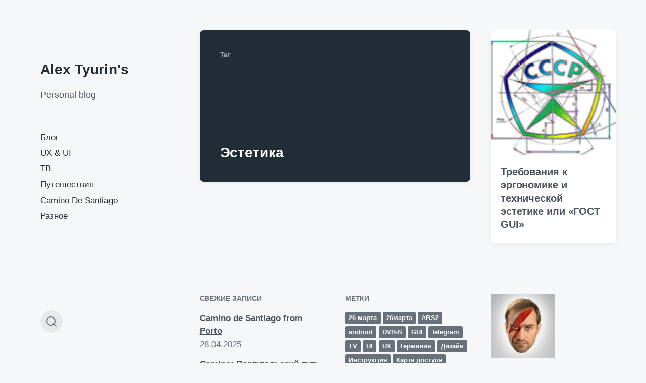

--- FILE ---
content_type: text/html; charset=UTF-8
request_url: https://alextyurin.ru/tag/%D1%8D%D1%81%D1%82%D0%B5%D1%82%D0%B8%D0%BA%D0%B0/
body_size: 9711
content:
<!DOCTYPE html>


<html class="no-js" lang="ru-RU">

	<head>

		<meta http-equiv="content-type" content="text/html" charset="UTF-8" />
		<meta name="viewport" content="width=device-width, initial-scale=1.0" >

		<link rel="profile" href="http://gmpg.org/xfn/11">

		<title>Эстетика &#8212; Alex Tyurin&#039;s</title>
<meta name='robots' content='max-image-preview:large' />
<link rel="manifest" href="https://alextyurin.ru/pwa-manifest.json">
<link rel="apple-touch-screenshots-precomposed" sizes="512x512" href="https://alextyurin.ru/wp-content/plugins/pwa-for-wp/images/logo-512x512.png">
<link rel="apple-touch-icon-precomposed" sizes="192x192" href="http://alextyurin.ru/wp-content/plugins/pwa-for-wp/images/logo.png">
<link rel="amphtml" href="https://alextyurin.ru/tag/%D1%8D%D1%81%D1%82%D0%B5%D1%82%D0%B8%D0%BA%D0%B0/amp/" /><meta name="generator" content="AMP for WP 1.0.86"/><link rel='dns-prefetch' href='//stats.wp.com' />
<link rel='dns-prefetch' href='//c0.wp.com' />
<link rel="alternate" type="application/rss+xml" title="Alex Tyurin&#039;s &raquo; Лента" href="https://alextyurin.ru/feed/" />
<link rel="alternate" type="application/rss+xml" title="Alex Tyurin&#039;s &raquo; Лента комментариев" href="https://alextyurin.ru/comments/feed/" />
<link rel="alternate" type="application/rss+xml" title="Alex Tyurin&#039;s &raquo; Лента метки Эстетика" href="https://alextyurin.ru/tag/%d1%8d%d1%81%d1%82%d0%b5%d1%82%d0%b8%d0%ba%d0%b0/feed/" />
<script type="text/javascript">
window._wpemojiSettings = {"baseUrl":"https:\/\/s.w.org\/images\/core\/emoji\/14.0.0\/72x72\/","ext":".png","svgUrl":"https:\/\/s.w.org\/images\/core\/emoji\/14.0.0\/svg\/","svgExt":".svg","source":{"concatemoji":"https:\/\/alextyurin.ru\/wp-includes\/js\/wp-emoji-release.min.js?ver=6.2.8"}};
/*! This file is auto-generated */
!function(e,a,t){var n,r,o,i=a.createElement("canvas"),p=i.getContext&&i.getContext("2d");function s(e,t){p.clearRect(0,0,i.width,i.height),p.fillText(e,0,0);e=i.toDataURL();return p.clearRect(0,0,i.width,i.height),p.fillText(t,0,0),e===i.toDataURL()}function c(e){var t=a.createElement("script");t.src=e,t.defer=t.type="text/javascript",a.getElementsByTagName("head")[0].appendChild(t)}for(o=Array("flag","emoji"),t.supports={everything:!0,everythingExceptFlag:!0},r=0;r<o.length;r++)t.supports[o[r]]=function(e){if(p&&p.fillText)switch(p.textBaseline="top",p.font="600 32px Arial",e){case"flag":return s("\ud83c\udff3\ufe0f\u200d\u26a7\ufe0f","\ud83c\udff3\ufe0f\u200b\u26a7\ufe0f")?!1:!s("\ud83c\uddfa\ud83c\uddf3","\ud83c\uddfa\u200b\ud83c\uddf3")&&!s("\ud83c\udff4\udb40\udc67\udb40\udc62\udb40\udc65\udb40\udc6e\udb40\udc67\udb40\udc7f","\ud83c\udff4\u200b\udb40\udc67\u200b\udb40\udc62\u200b\udb40\udc65\u200b\udb40\udc6e\u200b\udb40\udc67\u200b\udb40\udc7f");case"emoji":return!s("\ud83e\udef1\ud83c\udffb\u200d\ud83e\udef2\ud83c\udfff","\ud83e\udef1\ud83c\udffb\u200b\ud83e\udef2\ud83c\udfff")}return!1}(o[r]),t.supports.everything=t.supports.everything&&t.supports[o[r]],"flag"!==o[r]&&(t.supports.everythingExceptFlag=t.supports.everythingExceptFlag&&t.supports[o[r]]);t.supports.everythingExceptFlag=t.supports.everythingExceptFlag&&!t.supports.flag,t.DOMReady=!1,t.readyCallback=function(){t.DOMReady=!0},t.supports.everything||(n=function(){t.readyCallback()},a.addEventListener?(a.addEventListener("DOMContentLoaded",n,!1),e.addEventListener("load",n,!1)):(e.attachEvent("onload",n),a.attachEvent("onreadystatechange",function(){"complete"===a.readyState&&t.readyCallback()})),(e=t.source||{}).concatemoji?c(e.concatemoji):e.wpemoji&&e.twemoji&&(c(e.twemoji),c(e.wpemoji)))}(window,document,window._wpemojiSettings);
</script>
<style type="text/css">
img.wp-smiley,
img.emoji {
	display: inline !important;
	border: none !important;
	box-shadow: none !important;
	height: 1em !important;
	width: 1em !important;
	margin: 0 0.07em !important;
	vertical-align: -0.1em !important;
	background: none !important;
	padding: 0 !important;
}
</style>
	<link rel='stylesheet' id='wp-block-library-css' href='https://c0.wp.com/c/6.2.8/wp-includes/css/dist/block-library/style.min.css' type='text/css' media='all' />
<style id='wp-block-library-inline-css' type='text/css'>
.has-text-align-justify{text-align:justify;}
</style>
<link rel='stylesheet' id='wp-strava-block-css' href='https://alextyurin.ru/wp-content/plugins/wp-strava/build/style.css?ver=1672603306' type='text/css' media='all' />
<link rel='stylesheet' id='jetpack-videopress-video-block-view-css' href='https://alextyurin.ru/wp-content/plugins/jetpack/jetpack_vendor/automattic/jetpack-videopress/build/block-editor/blocks/video/view.css?minify=false&#038;ver=34ae973733627b74a14e' type='text/css' media='all' />
<link rel='stylesheet' id='mediaelement-css' href='https://c0.wp.com/c/6.2.8/wp-includes/js/mediaelement/mediaelementplayer-legacy.min.css' type='text/css' media='all' />
<link rel='stylesheet' id='wp-mediaelement-css' href='https://c0.wp.com/c/6.2.8/wp-includes/js/mediaelement/wp-mediaelement.min.css' type='text/css' media='all' />
<link rel='stylesheet' id='classic-theme-styles-css' href='https://c0.wp.com/c/6.2.8/wp-includes/css/classic-themes.min.css' type='text/css' media='all' />
<style id='global-styles-inline-css' type='text/css'>
body{--wp--preset--color--black: #232D37;--wp--preset--color--cyan-bluish-gray: #abb8c3;--wp--preset--color--white: #FFF;--wp--preset--color--pale-pink: #f78da7;--wp--preset--color--vivid-red: #cf2e2e;--wp--preset--color--luminous-vivid-orange: #ff6900;--wp--preset--color--luminous-vivid-amber: #fcb900;--wp--preset--color--light-green-cyan: #7bdcb5;--wp--preset--color--vivid-green-cyan: #00d084;--wp--preset--color--pale-cyan-blue: #8ed1fc;--wp--preset--color--vivid-cyan-blue: #0693e3;--wp--preset--color--vivid-purple: #9b51e0;--wp--preset--color--darkest-gray: #4B555F;--wp--preset--color--darker-gray: #69737D;--wp--preset--color--gray: #9BA5AF;--wp--preset--color--light-gray: #DCDFE2;--wp--preset--color--lightest-gray: #E6E9EC;--wp--preset--gradient--vivid-cyan-blue-to-vivid-purple: linear-gradient(135deg,rgba(6,147,227,1) 0%,rgb(155,81,224) 100%);--wp--preset--gradient--light-green-cyan-to-vivid-green-cyan: linear-gradient(135deg,rgb(122,220,180) 0%,rgb(0,208,130) 100%);--wp--preset--gradient--luminous-vivid-amber-to-luminous-vivid-orange: linear-gradient(135deg,rgba(252,185,0,1) 0%,rgba(255,105,0,1) 100%);--wp--preset--gradient--luminous-vivid-orange-to-vivid-red: linear-gradient(135deg,rgba(255,105,0,1) 0%,rgb(207,46,46) 100%);--wp--preset--gradient--very-light-gray-to-cyan-bluish-gray: linear-gradient(135deg,rgb(238,238,238) 0%,rgb(169,184,195) 100%);--wp--preset--gradient--cool-to-warm-spectrum: linear-gradient(135deg,rgb(74,234,220) 0%,rgb(151,120,209) 20%,rgb(207,42,186) 40%,rgb(238,44,130) 60%,rgb(251,105,98) 80%,rgb(254,248,76) 100%);--wp--preset--gradient--blush-light-purple: linear-gradient(135deg,rgb(255,206,236) 0%,rgb(152,150,240) 100%);--wp--preset--gradient--blush-bordeaux: linear-gradient(135deg,rgb(254,205,165) 0%,rgb(254,45,45) 50%,rgb(107,0,62) 100%);--wp--preset--gradient--luminous-dusk: linear-gradient(135deg,rgb(255,203,112) 0%,rgb(199,81,192) 50%,rgb(65,88,208) 100%);--wp--preset--gradient--pale-ocean: linear-gradient(135deg,rgb(255,245,203) 0%,rgb(182,227,212) 50%,rgb(51,167,181) 100%);--wp--preset--gradient--electric-grass: linear-gradient(135deg,rgb(202,248,128) 0%,rgb(113,206,126) 100%);--wp--preset--gradient--midnight: linear-gradient(135deg,rgb(2,3,129) 0%,rgb(40,116,252) 100%);--wp--preset--duotone--dark-grayscale: url('#wp-duotone-dark-grayscale');--wp--preset--duotone--grayscale: url('#wp-duotone-grayscale');--wp--preset--duotone--purple-yellow: url('#wp-duotone-purple-yellow');--wp--preset--duotone--blue-red: url('#wp-duotone-blue-red');--wp--preset--duotone--midnight: url('#wp-duotone-midnight');--wp--preset--duotone--magenta-yellow: url('#wp-duotone-magenta-yellow');--wp--preset--duotone--purple-green: url('#wp-duotone-purple-green');--wp--preset--duotone--blue-orange: url('#wp-duotone-blue-orange');--wp--preset--font-size--small: 16px;--wp--preset--font-size--medium: 20px;--wp--preset--font-size--large: 24px;--wp--preset--font-size--x-large: 42px;--wp--preset--font-size--normal: 19px;--wp--preset--font-size--larger: 32px;--wp--preset--spacing--20: 0.44rem;--wp--preset--spacing--30: 0.67rem;--wp--preset--spacing--40: 1rem;--wp--preset--spacing--50: 1.5rem;--wp--preset--spacing--60: 2.25rem;--wp--preset--spacing--70: 3.38rem;--wp--preset--spacing--80: 5.06rem;--wp--preset--shadow--natural: 6px 6px 9px rgba(0, 0, 0, 0.2);--wp--preset--shadow--deep: 12px 12px 50px rgba(0, 0, 0, 0.4);--wp--preset--shadow--sharp: 6px 6px 0px rgba(0, 0, 0, 0.2);--wp--preset--shadow--outlined: 6px 6px 0px -3px rgba(255, 255, 255, 1), 6px 6px rgba(0, 0, 0, 1);--wp--preset--shadow--crisp: 6px 6px 0px rgba(0, 0, 0, 1);}:where(.is-layout-flex){gap: 0.5em;}body .is-layout-flow > .alignleft{float: left;margin-inline-start: 0;margin-inline-end: 2em;}body .is-layout-flow > .alignright{float: right;margin-inline-start: 2em;margin-inline-end: 0;}body .is-layout-flow > .aligncenter{margin-left: auto !important;margin-right: auto !important;}body .is-layout-constrained > .alignleft{float: left;margin-inline-start: 0;margin-inline-end: 2em;}body .is-layout-constrained > .alignright{float: right;margin-inline-start: 2em;margin-inline-end: 0;}body .is-layout-constrained > .aligncenter{margin-left: auto !important;margin-right: auto !important;}body .is-layout-constrained > :where(:not(.alignleft):not(.alignright):not(.alignfull)){max-width: var(--wp--style--global--content-size);margin-left: auto !important;margin-right: auto !important;}body .is-layout-constrained > .alignwide{max-width: var(--wp--style--global--wide-size);}body .is-layout-flex{display: flex;}body .is-layout-flex{flex-wrap: wrap;align-items: center;}body .is-layout-flex > *{margin: 0;}:where(.wp-block-columns.is-layout-flex){gap: 2em;}.has-black-color{color: var(--wp--preset--color--black) !important;}.has-cyan-bluish-gray-color{color: var(--wp--preset--color--cyan-bluish-gray) !important;}.has-white-color{color: var(--wp--preset--color--white) !important;}.has-pale-pink-color{color: var(--wp--preset--color--pale-pink) !important;}.has-vivid-red-color{color: var(--wp--preset--color--vivid-red) !important;}.has-luminous-vivid-orange-color{color: var(--wp--preset--color--luminous-vivid-orange) !important;}.has-luminous-vivid-amber-color{color: var(--wp--preset--color--luminous-vivid-amber) !important;}.has-light-green-cyan-color{color: var(--wp--preset--color--light-green-cyan) !important;}.has-vivid-green-cyan-color{color: var(--wp--preset--color--vivid-green-cyan) !important;}.has-pale-cyan-blue-color{color: var(--wp--preset--color--pale-cyan-blue) !important;}.has-vivid-cyan-blue-color{color: var(--wp--preset--color--vivid-cyan-blue) !important;}.has-vivid-purple-color{color: var(--wp--preset--color--vivid-purple) !important;}.has-black-background-color{background-color: var(--wp--preset--color--black) !important;}.has-cyan-bluish-gray-background-color{background-color: var(--wp--preset--color--cyan-bluish-gray) !important;}.has-white-background-color{background-color: var(--wp--preset--color--white) !important;}.has-pale-pink-background-color{background-color: var(--wp--preset--color--pale-pink) !important;}.has-vivid-red-background-color{background-color: var(--wp--preset--color--vivid-red) !important;}.has-luminous-vivid-orange-background-color{background-color: var(--wp--preset--color--luminous-vivid-orange) !important;}.has-luminous-vivid-amber-background-color{background-color: var(--wp--preset--color--luminous-vivid-amber) !important;}.has-light-green-cyan-background-color{background-color: var(--wp--preset--color--light-green-cyan) !important;}.has-vivid-green-cyan-background-color{background-color: var(--wp--preset--color--vivid-green-cyan) !important;}.has-pale-cyan-blue-background-color{background-color: var(--wp--preset--color--pale-cyan-blue) !important;}.has-vivid-cyan-blue-background-color{background-color: var(--wp--preset--color--vivid-cyan-blue) !important;}.has-vivid-purple-background-color{background-color: var(--wp--preset--color--vivid-purple) !important;}.has-black-border-color{border-color: var(--wp--preset--color--black) !important;}.has-cyan-bluish-gray-border-color{border-color: var(--wp--preset--color--cyan-bluish-gray) !important;}.has-white-border-color{border-color: var(--wp--preset--color--white) !important;}.has-pale-pink-border-color{border-color: var(--wp--preset--color--pale-pink) !important;}.has-vivid-red-border-color{border-color: var(--wp--preset--color--vivid-red) !important;}.has-luminous-vivid-orange-border-color{border-color: var(--wp--preset--color--luminous-vivid-orange) !important;}.has-luminous-vivid-amber-border-color{border-color: var(--wp--preset--color--luminous-vivid-amber) !important;}.has-light-green-cyan-border-color{border-color: var(--wp--preset--color--light-green-cyan) !important;}.has-vivid-green-cyan-border-color{border-color: var(--wp--preset--color--vivid-green-cyan) !important;}.has-pale-cyan-blue-border-color{border-color: var(--wp--preset--color--pale-cyan-blue) !important;}.has-vivid-cyan-blue-border-color{border-color: var(--wp--preset--color--vivid-cyan-blue) !important;}.has-vivid-purple-border-color{border-color: var(--wp--preset--color--vivid-purple) !important;}.has-vivid-cyan-blue-to-vivid-purple-gradient-background{background: var(--wp--preset--gradient--vivid-cyan-blue-to-vivid-purple) !important;}.has-light-green-cyan-to-vivid-green-cyan-gradient-background{background: var(--wp--preset--gradient--light-green-cyan-to-vivid-green-cyan) !important;}.has-luminous-vivid-amber-to-luminous-vivid-orange-gradient-background{background: var(--wp--preset--gradient--luminous-vivid-amber-to-luminous-vivid-orange) !important;}.has-luminous-vivid-orange-to-vivid-red-gradient-background{background: var(--wp--preset--gradient--luminous-vivid-orange-to-vivid-red) !important;}.has-very-light-gray-to-cyan-bluish-gray-gradient-background{background: var(--wp--preset--gradient--very-light-gray-to-cyan-bluish-gray) !important;}.has-cool-to-warm-spectrum-gradient-background{background: var(--wp--preset--gradient--cool-to-warm-spectrum) !important;}.has-blush-light-purple-gradient-background{background: var(--wp--preset--gradient--blush-light-purple) !important;}.has-blush-bordeaux-gradient-background{background: var(--wp--preset--gradient--blush-bordeaux) !important;}.has-luminous-dusk-gradient-background{background: var(--wp--preset--gradient--luminous-dusk) !important;}.has-pale-ocean-gradient-background{background: var(--wp--preset--gradient--pale-ocean) !important;}.has-electric-grass-gradient-background{background: var(--wp--preset--gradient--electric-grass) !important;}.has-midnight-gradient-background{background: var(--wp--preset--gradient--midnight) !important;}.has-small-font-size{font-size: var(--wp--preset--font-size--small) !important;}.has-medium-font-size{font-size: var(--wp--preset--font-size--medium) !important;}.has-large-font-size{font-size: var(--wp--preset--font-size--large) !important;}.has-x-large-font-size{font-size: var(--wp--preset--font-size--x-large) !important;}
.wp-block-navigation a:where(:not(.wp-element-button)){color: inherit;}
:where(.wp-block-columns.is-layout-flex){gap: 2em;}
.wp-block-pullquote{font-size: 1.5em;line-height: 1.6;}
</style>
<link rel='stylesheet' id='koji-style-css' href='https://alextyurin.ru/wp-content/themes/koji/style.css?ver=2.0.12' type='text/css' media='all' />
<link rel='stylesheet' id='pwaforwp-style-css' href='https://alextyurin.ru/wp-content/plugins/pwa-for-wp/assets/css/pwaforwp-main.min.css?ver=1.7.60' type='text/css' media='all' />
<link rel='stylesheet' id='jetpack_css-css' href='https://c0.wp.com/p/jetpack/12.2.2/css/jetpack.css' type='text/css' media='all' />
<script type='text/javascript' src='https://c0.wp.com/c/6.2.8/wp-includes/js/jquery/jquery.min.js' id='jquery-core-js'></script>
<script type='text/javascript' src='https://c0.wp.com/c/6.2.8/wp-includes/js/jquery/jquery-migrate.min.js' id='jquery-migrate-js'></script>
<link rel="https://api.w.org/" href="https://alextyurin.ru/wp-json/" /><link rel="alternate" type="application/json" href="https://alextyurin.ru/wp-json/wp/v2/tags/38" /><link rel="EditURI" type="application/rsd+xml" title="RSD" href="https://alextyurin.ru/xmlrpc.php?rsd" />
<link rel="wlwmanifest" type="application/wlwmanifest+xml" href="https://alextyurin.ru/wp-includes/wlwmanifest.xml" />
<meta name="generator" content="WordPress 6.2.8" />
	<style>img#wpstats{display:none}</style>
				<script>document.documentElement.className = document.documentElement.className.replace( 'no-js', 'js' );</script>
		<link rel="icon" href="https://alextyurin.ru/wp-content/uploads/2019/03/logo_at.png" sizes="32x32" />
<link rel="icon" href="https://alextyurin.ru/wp-content/uploads/2019/03/logo_at.png" sizes="192x192" />
<meta name="msapplication-TileImage" content="https://alextyurin.ru/wp-content/uploads/2019/03/logo_at.png" />
<meta name="pwaforwp" content="wordpress-plugin"/>
        <meta name="theme-color" content="#D5E0EB">
        <meta name="apple-mobile-web-app-title" content="Alex Tyurin&#039;s">
        <meta name="application-name" content="Alex Tyurin&#039;s">
        <meta name="apple-mobile-web-app-capable" content="yes">
        <meta name="apple-mobile-web-app-status-bar-style" content="default">
        <meta name="mobile-web-app-capable" content="yes">
        <meta name="apple-touch-fullscreen" content="yes">
<link rel="apple-touch-icon" sizes="192x192" href="https://alextyurin.ru/wp-content/plugins/pwa-for-wp/images/logo.png">
<link rel="apple-touch-icon" sizes="512x512" href="https://alextyurin.ru/wp-content/plugins/pwa-for-wp/images/logo-512x512.png">

	</head>

	<body class="archive tag tag-38 pagination-type-links">

		<svg xmlns="http://www.w3.org/2000/svg" viewBox="0 0 0 0" width="0" height="0" focusable="false" role="none" style="visibility: hidden; position: absolute; left: -9999px; overflow: hidden;" ><defs><filter id="wp-duotone-dark-grayscale"><feColorMatrix color-interpolation-filters="sRGB" type="matrix" values=" .299 .587 .114 0 0 .299 .587 .114 0 0 .299 .587 .114 0 0 .299 .587 .114 0 0 " /><feComponentTransfer color-interpolation-filters="sRGB" ><feFuncR type="table" tableValues="0 0.49803921568627" /><feFuncG type="table" tableValues="0 0.49803921568627" /><feFuncB type="table" tableValues="0 0.49803921568627" /><feFuncA type="table" tableValues="1 1" /></feComponentTransfer><feComposite in2="SourceGraphic" operator="in" /></filter></defs></svg><svg xmlns="http://www.w3.org/2000/svg" viewBox="0 0 0 0" width="0" height="0" focusable="false" role="none" style="visibility: hidden; position: absolute; left: -9999px; overflow: hidden;" ><defs><filter id="wp-duotone-grayscale"><feColorMatrix color-interpolation-filters="sRGB" type="matrix" values=" .299 .587 .114 0 0 .299 .587 .114 0 0 .299 .587 .114 0 0 .299 .587 .114 0 0 " /><feComponentTransfer color-interpolation-filters="sRGB" ><feFuncR type="table" tableValues="0 1" /><feFuncG type="table" tableValues="0 1" /><feFuncB type="table" tableValues="0 1" /><feFuncA type="table" tableValues="1 1" /></feComponentTransfer><feComposite in2="SourceGraphic" operator="in" /></filter></defs></svg><svg xmlns="http://www.w3.org/2000/svg" viewBox="0 0 0 0" width="0" height="0" focusable="false" role="none" style="visibility: hidden; position: absolute; left: -9999px; overflow: hidden;" ><defs><filter id="wp-duotone-purple-yellow"><feColorMatrix color-interpolation-filters="sRGB" type="matrix" values=" .299 .587 .114 0 0 .299 .587 .114 0 0 .299 .587 .114 0 0 .299 .587 .114 0 0 " /><feComponentTransfer color-interpolation-filters="sRGB" ><feFuncR type="table" tableValues="0.54901960784314 0.98823529411765" /><feFuncG type="table" tableValues="0 1" /><feFuncB type="table" tableValues="0.71764705882353 0.25490196078431" /><feFuncA type="table" tableValues="1 1" /></feComponentTransfer><feComposite in2="SourceGraphic" operator="in" /></filter></defs></svg><svg xmlns="http://www.w3.org/2000/svg" viewBox="0 0 0 0" width="0" height="0" focusable="false" role="none" style="visibility: hidden; position: absolute; left: -9999px; overflow: hidden;" ><defs><filter id="wp-duotone-blue-red"><feColorMatrix color-interpolation-filters="sRGB" type="matrix" values=" .299 .587 .114 0 0 .299 .587 .114 0 0 .299 .587 .114 0 0 .299 .587 .114 0 0 " /><feComponentTransfer color-interpolation-filters="sRGB" ><feFuncR type="table" tableValues="0 1" /><feFuncG type="table" tableValues="0 0.27843137254902" /><feFuncB type="table" tableValues="0.5921568627451 0.27843137254902" /><feFuncA type="table" tableValues="1 1" /></feComponentTransfer><feComposite in2="SourceGraphic" operator="in" /></filter></defs></svg><svg xmlns="http://www.w3.org/2000/svg" viewBox="0 0 0 0" width="0" height="0" focusable="false" role="none" style="visibility: hidden; position: absolute; left: -9999px; overflow: hidden;" ><defs><filter id="wp-duotone-midnight"><feColorMatrix color-interpolation-filters="sRGB" type="matrix" values=" .299 .587 .114 0 0 .299 .587 .114 0 0 .299 .587 .114 0 0 .299 .587 .114 0 0 " /><feComponentTransfer color-interpolation-filters="sRGB" ><feFuncR type="table" tableValues="0 0" /><feFuncG type="table" tableValues="0 0.64705882352941" /><feFuncB type="table" tableValues="0 1" /><feFuncA type="table" tableValues="1 1" /></feComponentTransfer><feComposite in2="SourceGraphic" operator="in" /></filter></defs></svg><svg xmlns="http://www.w3.org/2000/svg" viewBox="0 0 0 0" width="0" height="0" focusable="false" role="none" style="visibility: hidden; position: absolute; left: -9999px; overflow: hidden;" ><defs><filter id="wp-duotone-magenta-yellow"><feColorMatrix color-interpolation-filters="sRGB" type="matrix" values=" .299 .587 .114 0 0 .299 .587 .114 0 0 .299 .587 .114 0 0 .299 .587 .114 0 0 " /><feComponentTransfer color-interpolation-filters="sRGB" ><feFuncR type="table" tableValues="0.78039215686275 1" /><feFuncG type="table" tableValues="0 0.94901960784314" /><feFuncB type="table" tableValues="0.35294117647059 0.47058823529412" /><feFuncA type="table" tableValues="1 1" /></feComponentTransfer><feComposite in2="SourceGraphic" operator="in" /></filter></defs></svg><svg xmlns="http://www.w3.org/2000/svg" viewBox="0 0 0 0" width="0" height="0" focusable="false" role="none" style="visibility: hidden; position: absolute; left: -9999px; overflow: hidden;" ><defs><filter id="wp-duotone-purple-green"><feColorMatrix color-interpolation-filters="sRGB" type="matrix" values=" .299 .587 .114 0 0 .299 .587 .114 0 0 .299 .587 .114 0 0 .299 .587 .114 0 0 " /><feComponentTransfer color-interpolation-filters="sRGB" ><feFuncR type="table" tableValues="0.65098039215686 0.40392156862745" /><feFuncG type="table" tableValues="0 1" /><feFuncB type="table" tableValues="0.44705882352941 0.4" /><feFuncA type="table" tableValues="1 1" /></feComponentTransfer><feComposite in2="SourceGraphic" operator="in" /></filter></defs></svg><svg xmlns="http://www.w3.org/2000/svg" viewBox="0 0 0 0" width="0" height="0" focusable="false" role="none" style="visibility: hidden; position: absolute; left: -9999px; overflow: hidden;" ><defs><filter id="wp-duotone-blue-orange"><feColorMatrix color-interpolation-filters="sRGB" type="matrix" values=" .299 .587 .114 0 0 .299 .587 .114 0 0 .299 .587 .114 0 0 .299 .587 .114 0 0 " /><feComponentTransfer color-interpolation-filters="sRGB" ><feFuncR type="table" tableValues="0.098039215686275 1" /><feFuncG type="table" tableValues="0 0.66274509803922" /><feFuncB type="table" tableValues="0.84705882352941 0.41960784313725" /><feFuncA type="table" tableValues="1 1" /></feComponentTransfer><feComposite in2="SourceGraphic" operator="in" /></filter></defs></svg>
		<div id="site-wrapper">

			<header id="site-header" role="banner">

				<a class="skip-link" href="#site-content">Перейти к содержанию</a>
				<a class="skip-link" href="#main-menu">Перейти в главное меню</a>

				<div class="header-top section-inner">

					
						<p class="site-title"><a href="https://alextyurin.ru/">Alex Tyurin&#039;s</a></p>

					
					<button type="button" aria-pressed="false" class="toggle nav-toggle" data-toggle-target=".mobile-menu-wrapper" data-toggle-scroll-lock="true" data-toggle-attribute="">
						<label>
							<span class="show">Меню</span>
							<span class="hide">Закрыть</span>
						</label>
						<div class="bars">
							<div class="bar"></div>
							<div class="bar"></div>
							<div class="bar"></div>
						</div><!-- .bars -->
					</button><!-- .nav-toggle -->

				</div><!-- .header-top -->

				<div class="header-inner section-inner">

					<div class="header-inner-top">

						
							<p class="site-description">Personal blog</p>

						
						<ul class="site-nav reset-list-style" id="main-menu" role="navigation">
							<li id="menu-item-1961" class="menu-item menu-item-type-taxonomy menu-item-object-category menu-item-1961"><a href="https://alextyurin.ru/category/blogostan/">Блог</a></li>
<li id="menu-item-1890" class="menu-item menu-item-type-taxonomy menu-item-object-category menu-item-1890"><a href="https://alextyurin.ru/category/blogostan/ux/">UX &amp; UI</a></li>
<li id="menu-item-1885" class="menu-item menu-item-type-taxonomy menu-item-object-category menu-item-1885"><a title="TV" href="https://alextyurin.ru/category/blogostan/%d1%82%d0%b5%d0%bb%d0%b5%d0%b2%d0%b8%d0%b4%d0%b5%d0%bd%d0%b8%d0%b5/">ТВ</a></li>
<li id="menu-item-1886" class="menu-item menu-item-type-taxonomy menu-item-object-category menu-item-1886"><a title="Travel" href="https://alextyurin.ru/category/blogostan/%d0%bf%d1%83%d1%82%d0%b5%d1%88%d0%b5%d1%81%d1%82%d0%b2%d0%b8%d1%8f/">Путешествия</a></li>
<li id="menu-item-1958" class="menu-item menu-item-type-post_type menu-item-object-page menu-item-1958"><a title="Путешествие по Камино де Сантьяго" href="https://alextyurin.ru/camino-de-santiago/">Camino De Santiago</a></li>
<li id="menu-item-1960" class="menu-item menu-item-type-taxonomy menu-item-object-category menu-item-1960"><a href="https://alextyurin.ru/category/blogostan/different/">Разное</a></li>
						</ul>

						
					</div><!-- .header-inner-top -->

					<div class="social-menu-wrapper">

						
							<ul class="social-menu reset-list-style social-icons s-icons">

								
									<li class="search-toggle-wrapper"><button type="button" aria-pressed="false" data-toggle-target=".search-overlay" data-set-focus=".search-overlay .search-field" class="toggle search-toggle"><span class="screen-reader-text">Кнопка формы поиска</span></button></li>

									
							</ul><!-- .social-menu -->

						
					</div><!-- .social-menu-wrapper -->

				</div><!-- .header-inner -->

			</header><!-- #site-header -->

			<div class="mobile-menu-wrapper" aria-expanded="false">

				<div class="mobile-menu section-inner">

					<div class="mobile-menu-top">

						
							<p class="site-description">Personal blog</p>

						
						<ul class="site-nav reset-list-style" id="mobile-menu" role="navigation">
							<li id="menu-item-2124" class="menu-item menu-item-type-taxonomy menu-item-object-category menu-item-2124"><a href="https://alextyurin.ru/category/blogostan/">Блог</a></li>
<li id="menu-item-2125" class="menu-item menu-item-type-taxonomy menu-item-object-category menu-item-2125"><a href="https://alextyurin.ru/category/blogostan/ux/">UX &amp; UI</a></li>
<li id="menu-item-2131" class="menu-item menu-item-type-taxonomy menu-item-object-category menu-item-2131"><a href="https://alextyurin.ru/category/blogostan/%d1%82%d0%b5%d0%bb%d0%b5%d0%b2%d0%b8%d0%b4%d0%b5%d0%bd%d0%b8%d0%b5/">ТВ</a></li>
<li id="menu-item-2127" class="menu-item menu-item-type-taxonomy menu-item-object-category menu-item-has-children menu-item-2127"><a href="https://alextyurin.ru/category/blogostan/%d0%bf%d1%83%d1%82%d0%b5%d1%88%d0%b5%d1%81%d1%82%d0%b2%d0%b8%d1%8f/">Путешествия</a>
<ul class="sub-menu">
	<li id="menu-item-2129" class="menu-item menu-item-type-post_type menu-item-object-page menu-item-2129"><a href="https://alextyurin.ru/camino-de-santiago/">Camino De Santiago</a></li>
</ul>
</li>
<li id="menu-item-2128" class="menu-item menu-item-type-taxonomy menu-item-object-category menu-item-2128"><a href="https://alextyurin.ru/category/blogostan/different/">Разное</a></li>
						</ul>

						
					</div><!-- .mobile-menu-top -->

					<div class="social-menu-wrapper">

						
							<ul class="social-menu reset-list-style social-icons s-icons mobile">

								
									<li class="search-toggle-wrapper"><button type="button" aria-pressed="false" data-toggle-target=".search-overlay" data-set-focus=".search-overlay .search-field" class="toggle search-toggle"><span class="screen-reader-text">Кнопка формы поиска</span></button></li>

									
							</ul><!-- .social-menu -->

						
					</div><!-- .social-menu-wrapper -->

				</div><!-- .mobile-menu -->

			</div><!-- .mobile-menu-wrapper -->

			
				<div class="search-overlay cover-modal" aria-expanded="false">

					<div class="section-inner search-overlay-form-wrapper">
						
<form role="search" method="get" class="search-form" action="https://alextyurin.ru/">
	<label for="search-form-6972c1cee0553">
		<span class="screen-reader-text">Искать:</span>
		<img aria-hidden="true" src="https://alextyurin.ru/wp-content/themes/koji/assets/images/icons/spyglass.svg" />
	</label>
	<input type="search" id="search-form-6972c1cee0553" class="search-field" placeholder="Введите текст и нажмите Enter" value="" name="s" />
	<button type="submit" class="search-submit screen-reader-text">Поиск</button>
</form>
					</div><!-- .section-inner -->

					<button type="button" class="toggle search-untoggle" data-toggle-target=".search-overlay" data-set-focus=".search-toggle:visible">
						<div class="search-untoggle-inner">
							<img aria-hidden="true" src="https://alextyurin.ru/wp-content/themes/koji/assets/images/icons/cross.svg" />
						</div>
						<span class="screen-reader-text">Скрыть наложение поиска</span>
					</button><!-- .search-untoggle -->

				</div><!-- .search-overlay -->

			
<main id="site-content" role="main">

	
		<header class="archive-header archive-header-mobile bg-color-black color-darker-gray">

			<div class="section-inner">

				
				<h6 class="subheading">Тег</h6>

				<div class="archive-header-inner">
				
					<h3 class="archive-title color-white hanging-quotes">Эстетика</h3>

									
				</div><!-- .archive-header-inner -->

				
			</div><!-- .section-inner -->

		</header><!-- .archive-header -->

	
	<div class="section-inner">

		<div class="posts load-more-target" id="posts" aria-live="polite">

			<div class="grid-sizer"></div>

			
				<div class="preview archive-header archive-header-desktop">

					<div class="preview-wrapper bg-color-black color-gray">

						<div class="preview-inner">

							
				<h6 class="subheading">Тег</h6>

				<div class="archive-header-inner">
				
					<h3 class="archive-title color-white hanging-quotes">Эстетика</h3>

									
				</div><!-- .archive-header-inner -->

				
						</div><!-- .preview-inner -->

					</div><!-- .preview -->

				</div><!-- .archive-header -->

				<article class="preview preview-post do-spot post-132 post type-post status-publish format-standard has-post-thumbnail hentry category-ux tag-gui tag-34 tag-17 tag-36 tag-37 tag-38 tag-16 has-thumbnail" id="post-132">

	<div class="preview-wrapper">

		
			<a href="https://alextyurin.ru/2011/12/%d1%82%d1%80%d0%b5%d0%b1%d0%be%d0%b2%d0%b0%d0%bd%d0%b8%d1%8f-%d0%ba-%d1%8d%d1%80%d0%b3%d0%be%d0%bd%d0%be%d0%bc%d0%b8%d0%ba%d0%b5-%d0%b8-%d1%82%d0%b5%d1%85%d0%bd%d0%b8%d1%87%d0%b5%d1%81%d0%ba%d0%be/" class="preview-image">

				<img width="128" height="128" src="https://alextyurin.ru/wp-content/uploads/2011/12/gost.png" class="attachment-koji_preview_image_high_resolution size-koji_preview_image_high_resolution wp-post-image" alt="" decoding="async" />				
			</a>

		
		<div class="preview-inner">

			<h2 class="preview-title"><a href="https://alextyurin.ru/2011/12/%d1%82%d1%80%d0%b5%d0%b1%d0%be%d0%b2%d0%b0%d0%bd%d0%b8%d1%8f-%d0%ba-%d1%8d%d1%80%d0%b3%d0%be%d0%bd%d0%be%d0%bc%d0%b8%d0%ba%d0%b5-%d0%b8-%d1%82%d0%b5%d1%85%d0%bd%d0%b8%d1%87%d0%b5%d1%81%d0%ba%d0%be/">Требования к эргономике и технической эстетике или «ГОСТ GUI»</a></h2>

			
		</div><!-- .preview-inner -->

	</div><!-- .preview-wrapper -->

</article>

		</div><!-- .posts -->

		
	</div><!-- .section-inner -->

</main><!-- #site-content -->

			<footer id="site-footer" role="contentinfo">

				
					<div class="footer-widgets-outer-wrapper section-inner">

						<div class="footer-widgets-wrapper">

							<div class="footer-widgets">
								
		<div id="recent-posts-6" class="widget widget_recent_entries"><div class="widget-content">
		<h2 class="widget-title">Свежие записи</h2>
		<ul>
											<li>
					<a href="https://alextyurin.ru/2025/04/camino-de-santiago-from-porto/">Camino de Santiago from Porto</a>
											<span class="post-date">28.04.2025</span>
									</li>
											<li>
					<a href="https://alextyurin.ru/2025/04/camino-%d0%bf%d0%be%d1%80%d1%82%d1%83%d0%b3%d0%b0%d0%bb%d1%8c%d1%81%d0%ba%d0%b8%d0%b9-%d0%bf%d1%83%d1%82%d1%8c-%d0%b2-2025/">Camino: Португальский путь в 2025</a>
											<span class="post-date">28.04.2025</span>
									</li>
											<li>
					<a href="https://alextyurin.ru/2025/03/26-%d0%bc%d0%b0%d1%80%d1%82%d0%b0-2025-12-%d0%bb%d0%b5%d1%82/">26 марта 2025 — 12 лет</a>
											<span class="post-date">26.03.2025</span>
									</li>
											<li>
					<a href="https://alextyurin.ru/2024/03/26-%d0%bc%d0%b0%d1%80%d1%82%d0%b0-2024-11-%d0%bb%d0%b5%d1%82/">26 марта 2024 &#8212; 11 лет</a>
											<span class="post-date">26.03.2024</span>
									</li>
											<li>
					<a href="https://alextyurin.ru/2024/02/%d0%bb%d0%be%d0%b3%d0%be%d1%82%d0%b8%d0%bf-kion/">Логотип KION</a>
											<span class="post-date">19.02.2024</span>
									</li>
					</ul>

		</div><div class="clear"></div></div>							</div>

							<div class="footer-widgets">
								<div id="tag_cloud-9" class="widget widget_tag_cloud"><div class="widget-content"><h2 class="widget-title">Метки</h2><div class="tagcloud"><a href="https://alextyurin.ru/tag/26-%d0%bc%d0%b0%d1%80%d1%82%d0%b0/" class="tag-cloud-link tag-link-502 tag-link-position-1" style="font-size: 15.311111111111pt;" aria-label="26 марта (8 элементов)">26 марта</a>
<a href="https://alextyurin.ru/tag/26%d0%bc%d0%b0%d1%80%d1%82%d0%b0/" class="tag-cloud-link tag-link-400 tag-link-position-2" style="font-size: 16.711111111111pt;" aria-label="26марта (10 элементов)">26марта</a>
<a href="https://alextyurin.ru/tag/abs2/" class="tag-cloud-link tag-link-268 tag-link-position-3" style="font-size: 9.8666666666667pt;" aria-label="ABS2 (3 элемента)">ABS2</a>
<a href="https://alextyurin.ru/tag/android/" class="tag-cloud-link tag-link-71 tag-link-position-4" style="font-size: 11.422222222222pt;" aria-label="android (4 элемента)">android</a>
<a href="https://alextyurin.ru/tag/dvb-s/" class="tag-cloud-link tag-link-242 tag-link-position-5" style="font-size: 13.755555555556pt;" aria-label="DVB-S (6 элементов)">DVB-S</a>
<a href="https://alextyurin.ru/tag/gui/" class="tag-cloud-link tag-link-35 tag-link-position-6" style="font-size: 9.8666666666667pt;" aria-label="GUI (3 элемента)">GUI</a>
<a href="https://alextyurin.ru/tag/telegram/" class="tag-cloud-link tag-link-498 tag-link-position-7" style="font-size: 20.133333333333pt;" aria-label="telegram (17 элементов)">telegram</a>
<a href="https://alextyurin.ru/tag/tv/" class="tag-cloud-link tag-link-198 tag-link-position-8" style="font-size: 14.533333333333pt;" aria-label="TV (7 элементов)">TV</a>
<a href="https://alextyurin.ru/tag/ui/" class="tag-cloud-link tag-link-199 tag-link-position-9" style="font-size: 14.533333333333pt;" aria-label="UI (7 элементов)">UI</a>
<a href="https://alextyurin.ru/tag/ux/" class="tag-cloud-link tag-link-393 tag-link-position-10" style="font-size: 14.533333333333pt;" aria-label="UX (7 элементов)">UX</a>
<a href="https://alextyurin.ru/tag/%d0%b3%d0%b5%d1%80%d0%bc%d0%b0%d0%bd%d0%b8%d1%8f/" class="tag-cloud-link tag-link-467 tag-link-position-11" style="font-size: 9.8666666666667pt;" aria-label="Германия (3 элемента)">Германия</a>
<a href="https://alextyurin.ru/tag/%d0%b4%d0%b8%d0%b7%d0%b0%d0%b9%d0%bd/" class="tag-cloud-link tag-link-17 tag-link-position-12" style="font-size: 13.755555555556pt;" aria-label="Дизайн (6 элементов)">Дизайн</a>
<a href="https://alextyurin.ru/tag/%d0%b8%d0%bd%d1%81%d1%82%d1%80%d1%83%d0%ba%d1%86%d0%b8%d1%8f/" class="tag-cloud-link tag-link-253 tag-link-position-13" style="font-size: 9.8666666666667pt;" aria-label="Инструкция (3 элемента)">Инструкция</a>
<a href="https://alextyurin.ru/tag/%d0%ba%d0%b0%d1%80%d1%82%d0%b0-%d0%b4%d0%be%d1%81%d1%82%d1%83%d0%bf%d0%b0/" class="tag-cloud-link tag-link-254 tag-link-position-14" style="font-size: 9.8666666666667pt;" aria-label="Карта доступа (3 элемента)">Карта доступа</a>
<a href="https://alextyurin.ru/tag/%d0%bb%d0%be%d0%b3%d0%be%d1%82%d0%b8%d0%bf/" class="tag-cloud-link tag-link-358 tag-link-position-15" style="font-size: 9.8666666666667pt;" aria-label="Логотип (3 элемента)">Логотип</a>
<a href="https://alextyurin.ru/tag/%d0%bd%d1%82%d0%b2/" class="tag-cloud-link tag-link-256 tag-link-position-16" style="font-size: 9.8666666666667pt;" aria-label="НТВ+ (3 элемента)">НТВ+</a>
<a href="https://alextyurin.ru/tag/%d0%bf%d1%83%d1%82%d0%b5%d1%88%d0%b5%d1%81%d1%82%d0%b2%d0%b8%d0%b5/" class="tag-cloud-link tag-link-128 tag-link-position-17" style="font-size: 14.533333333333pt;" aria-label="Путешествие (7 элементов)">Путешествие</a>
<a href="https://alextyurin.ru/tag/%d1%80%d0%be%d1%81%d1%81%d0%b8%d1%8f/" class="tag-cloud-link tag-link-166 tag-link-position-18" style="font-size: 9.8666666666667pt;" aria-label="Россия (3 элемента)">Россия</a>
<a href="https://alextyurin.ru/tag/%d1%81%d1%81%d1%81%d1%80/" class="tag-cloud-link tag-link-36 tag-link-position-19" style="font-size: 9.8666666666667pt;" aria-label="СССР (3 элемента)">СССР</a>
<a href="https://alextyurin.ru/tag/%d1%81%d0%bf%d1%83%d1%82%d0%bd%d0%b8%d0%ba%d0%be%d0%b2%d0%be%d0%b5-%d1%82%d0%b2/" class="tag-cloud-link tag-link-241 tag-link-position-20" style="font-size: 17.333333333333pt;" aria-label="Спутниковое ТВ (11 элементов)">Спутниковое ТВ</a>
<a href="https://alextyurin.ru/tag/%d1%81%d0%bf%d1%83%d1%82%d0%bd%d0%b8%d0%ba%d0%be%d0%b2%d1%8b%d0%b9-%d0%be%d0%bf%d0%b5%d1%80%d0%b0%d1%82%d0%be%d1%80/" class="tag-cloud-link tag-link-249 tag-link-position-21" style="font-size: 9.8666666666667pt;" aria-label="Спутниковый оператор (3 элемента)">Спутниковый оператор</a>
<a href="https://alextyurin.ru/tag/%d1%82%d0%b2/" class="tag-cloud-link tag-link-138 tag-link-position-22" style="font-size: 22pt;" aria-label="ТВ (23 элемента)">ТВ</a>
<a href="https://alextyurin.ru/tag/%d0%b0%d0%b9%d0%bd-%d1%80%d1%8d%d0%bd%d0%b4/" class="tag-cloud-link tag-link-236 tag-link-position-23" style="font-size: 13.755555555556pt;" aria-label="айн рэнд (6 элементов)">айн рэнд</a>
<a href="https://alextyurin.ru/tag/%d0%b2%d0%b5%d0%ba%d1%82%d0%be%d1%80/" class="tag-cloud-link tag-link-285 tag-link-position-24" style="font-size: 9.8666666666667pt;" aria-label="вектор (3 элемента)">вектор</a>
<a href="https://alextyurin.ru/tag/%d0%b8%d0%bd%d1%82%d0%b5%d1%80%d1%84%d0%b5%d0%b9%d1%81/" class="tag-cloud-link tag-link-24 tag-link-position-25" style="font-size: 9.8666666666667pt;" aria-label="интерфейс (3 элемента)">интерфейс</a>
<a href="https://alextyurin.ru/tag/%d0%b8%d1%81%d1%82%d0%be%d1%87%d0%bd%d0%b8%d0%ba/" class="tag-cloud-link tag-link-235 tag-link-position-26" style="font-size: 12.666666666667pt;" aria-label="источник (5 элементов)">источник</a>
<a href="https://alextyurin.ru/tag/%d0%ba%d0%b0%d1%80%d1%82%d0%b0/" class="tag-cloud-link tag-link-114 tag-link-position-27" style="font-size: 9.8666666666667pt;" aria-label="карта (3 элемента)">карта</a>
<a href="https://alextyurin.ru/tag/%d0%ba%d0%bd%d0%b8%d0%b3%d0%b8/" class="tag-cloud-link tag-link-334 tag-link-position-28" style="font-size: 11.422222222222pt;" aria-label="книги (4 элемента)">книги</a>
<a href="https://alextyurin.ru/tag/%d0%ba%d0%be%d1%81%d0%bc%d0%be%d1%81/" class="tag-cloud-link tag-link-244 tag-link-position-29" style="font-size: 11.422222222222pt;" aria-label="космос (4 элемента)">космос</a>
<a href="https://alextyurin.ru/tag/%d0%bc%d0%b0%d1%80%d0%ba%d0%b5%d1%82%d0%b8%d0%bd%d0%b3/" class="tag-cloud-link tag-link-43 tag-link-position-30" style="font-size: 8pt;" aria-label="маркетинг (2 элемента)">маркетинг</a>
<a href="https://alextyurin.ru/tag/%d0%bc%d0%b5%d0%bd%d0%b5%d0%b4%d0%b6%d0%bc%d0%b5%d0%bd%d1%82/" class="tag-cloud-link tag-link-32 tag-link-position-31" style="font-size: 9.8666666666667pt;" aria-label="менеджмент (3 элемента)">менеджмент</a>
<a href="https://alextyurin.ru/tag/%d0%bc%d1%82%d1%81/" class="tag-cloud-link tag-link-53 tag-link-position-32" style="font-size: 13.755555555556pt;" aria-label="мтс (6 элементов)">мтс</a>
<a href="https://alextyurin.ru/tag/%d0%bc%d1%82%d1%81-%d1%82%d0%b2/" class="tag-cloud-link tag-link-387 tag-link-position-33" style="font-size: 12.666666666667pt;" aria-label="мтс тв (5 элементов)">мтс тв</a>
<a href="https://alextyurin.ru/tag/%d0%bc%d1%8b%d1%81%d0%bb%d0%b8/" class="tag-cloud-link tag-link-228 tag-link-position-34" style="font-size: 11.422222222222pt;" aria-label="мысли (4 элемента)">мысли</a>
<a href="https://alextyurin.ru/tag/%d0%bf%d0%b5%d1%80%d0%b5%d0%b2%d0%be%d0%b4/" class="tag-cloud-link tag-link-76 tag-link-position-35" style="font-size: 9.8666666666667pt;" aria-label="перевод (3 элемента)">перевод</a>
<a href="https://alextyurin.ru/tag/%d0%bf%d1%80%d0%b8%d1%81%d1%82%d0%b0%d0%b2%d0%ba%d0%b8/" class="tag-cloud-link tag-link-342 tag-link-position-36" style="font-size: 9.8666666666667pt;" aria-label="приставки (3 элемента)">приставки</a>
<a href="https://alextyurin.ru/tag/%d0%bf%d1%83%d1%82%d0%b5%d1%88%d0%b5%d1%81%d1%82%d0%b2%d0%b8%d1%8f-2/" class="tag-cloud-link tag-link-103 tag-link-position-37" style="font-size: 13.755555555556pt;" aria-label="путешествия (6 элементов)">путешествия</a>
<a href="https://alextyurin.ru/tag/%d1%80%d0%b5%d0%b3%d0%b8%d1%81%d1%82%d1%80%d0%b0%d1%86%d0%b8%d1%8f/" class="tag-cloud-link tag-link-14 tag-link-position-38" style="font-size: 8pt;" aria-label="регистрация (2 элемента)">регистрация</a>
<a href="https://alextyurin.ru/tag/%d1%81%d0%b0%d0%b9%d1%82%d1%8b/" class="tag-cloud-link tag-link-13 tag-link-position-39" style="font-size: 11.422222222222pt;" aria-label="сайты (4 элемента)">сайты</a>
<a href="https://alextyurin.ru/tag/%d1%81%d0%bb%d0%be%d0%b2%d0%b0%d1%80%d1%8c/" class="tag-cloud-link tag-link-63 tag-link-position-40" style="font-size: 9.8666666666667pt;" aria-label="словарь (3 элемента)">словарь</a>
<a href="https://alextyurin.ru/tag/%d1%81%d0%bf%d1%83%d1%82%d0%bd%d0%b8%d0%ba%d0%be%d0%b2%d0%be%d0%b5-%d0%bc%d1%82%d1%81-%d1%82%d0%b2/" class="tag-cloud-link tag-link-388 tag-link-position-41" style="font-size: 11.422222222222pt;" aria-label="спутниковое мтс тв (4 элемента)">спутниковое мтс тв</a>
<a href="https://alextyurin.ru/tag/%d1%82%d0%b0%d1%80%d0%b5%d0%bb%d0%ba%d0%b0/" class="tag-cloud-link tag-link-243 tag-link-position-42" style="font-size: 12.666666666667pt;" aria-label="тарелка (5 элементов)">тарелка</a>
<a href="https://alextyurin.ru/tag/%d1%83%d1%81%d1%82%d0%b0%d0%bd%d0%be%d0%b2%d0%ba%d0%b0/" class="tag-cloud-link tag-link-245 tag-link-position-43" style="font-size: 9.8666666666667pt;" aria-label="установка (3 элемента)">установка</a>
<a href="https://alextyurin.ru/tag/%d1%86%d0%b8%d1%82%d0%b0%d1%82%d1%8b/" class="tag-cloud-link tag-link-240 tag-link-position-44" style="font-size: 12.666666666667pt;" aria-label="цитаты (5 элементов)">цитаты</a>
<a href="https://alextyurin.ru/tag/%d1%8e%d0%b7%d0%b0%d0%b1%d0%b8%d0%bb%d0%b8%d1%82%d0%b8/" class="tag-cloud-link tag-link-16 tag-link-position-45" style="font-size: 11.422222222222pt;" aria-label="юзабилити (4 элемента)">юзабилити</a></div>
</div><div class="clear"></div></div>							</div>

							<div class="footer-widgets">
								<div id="media_image-3" class="widget widget_media_image"><div class="widget-content"><img width="128" height="128" src="https://alextyurin.ru/wp-content/uploads/2020/06/photo_2020-01-14_09-15-50-128x128.jpg" class="image wp-image-2118  attachment-thumbnail size-thumbnail" alt="" decoding="async" loading="lazy" style="max-width: 100%; height: auto;" srcset="https://alextyurin.ru/wp-content/uploads/2020/06/photo_2020-01-14_09-15-50-128x128.jpg 128w, https://alextyurin.ru/wp-content/uploads/2020/06/photo_2020-01-14_09-15-50-300x300.jpg 300w, https://alextyurin.ru/wp-content/uploads/2020/06/photo_2020-01-14_09-15-50-624x624.jpg 624w, https://alextyurin.ru/wp-content/uploads/2020/06/photo_2020-01-14_09-15-50.jpg 640w" sizes="(max-width: 128px) 100vw, 128px" /></div><div class="clear"></div></div><div id="text-6" class="widget widget_text"><div class="widget-content"><h2 class="widget-title">Связаться со мной</h2>			<div class="textwidget"><p>Простейший способ связаться со мной — это мой telegram <a href="https://t.me/speakera">@speakera</a></p>
</div>
		</div><div class="clear"></div></div>							</div>

						</div><!-- .footer-widgets-wrapper -->

					</div><!-- .footer-widgets-outer-wrapper.section-inner -->

				
				<p class="credits">
					Тема от <a href="https://andersnoren.se">Anders Norén</a>				</p><!-- .credits -->

			</footer><!-- #site-footer -->
			
			<div id="pwaforwp_loading_div" style=""></div><div class="pwaforwp-loading-wrapper"><div id="pwaforwp_loading_icon"  style="border-top-color: #3498db"></div></div><script type='text/javascript' src='https://c0.wp.com/c/6.2.8/wp-includes/js/imagesloaded.min.js' id='imagesloaded-js'></script>
<script type='text/javascript' src='https://c0.wp.com/c/6.2.8/wp-includes/js/masonry.min.js' id='masonry-js'></script>
<script type='text/javascript' id='koji_construct-js-extra'>
/* <![CDATA[ */
var koji_ajax_load_more = {"ajaxurl":"https:\/\/alextyurin.ru\/wp-admin\/admin-ajax.php"};
/* ]]> */
</script>
<script type='text/javascript' src='https://alextyurin.ru/wp-content/themes/koji/assets/js/construct.js?ver=2.0.12' id='koji_construct-js'></script>
<script type='text/javascript' id='pwaforwp-js-js-extra'>
/* <![CDATA[ */
var pwaforwp_js_obj = {"ajax_url":"https:\/\/alextyurin.ru\/wp-admin\/admin-ajax.php","pwa_ms_prefix":"","pwa_home_url":"https:\/\/alextyurin.ru\/","loader_desktop":"1","loader_mobile":"1","loader_admin":"0","user_admin":"","loader_only_pwa":"0","reset_cookies":"0"};
/* ]]> */
</script>
<script type='text/javascript' src='https://alextyurin.ru/wp-content/plugins/pwa-for-wp/assets/js/pwaforwp.min.js?ver=1.7.60' id='pwaforwp-js-js'></script>
<script type='text/javascript' src='https://alextyurin.ru/wp-content/plugins/pwa-for-wp/assets/js/pwaforwp-video.js?ver=1.7.60' id='pwaforwp-video-js-js'></script>
<script type='text/javascript' src='https://alextyurin.ru/wp-content/plugins/pwa-for-wp/assets/js/pwaforwp-download.js?ver=1.7.60' id='pwaforwp-download-js-js'></script>
<script type='text/javascript' src='https://alextyurin.ru/pwa-register-sw.js?ver=1.7.60' id='pwa-main-script-js'></script>
<script defer type='text/javascript' src='https://stats.wp.com/e-202604.js' id='jetpack-stats-js'></script>
<script type='text/javascript' id='jetpack-stats-js-after'>
_stq = window._stq || [];
_stq.push([ "view", {v:'ext',blog:'177861930',post:'0',tz:'3',srv:'alextyurin.ru',j:'1:12.2.2'} ]);
_stq.push([ "clickTrackerInit", "177861930", "0" ]);
</script>

		</div><!-- #site-wrapper -->

	</body>
</html>
